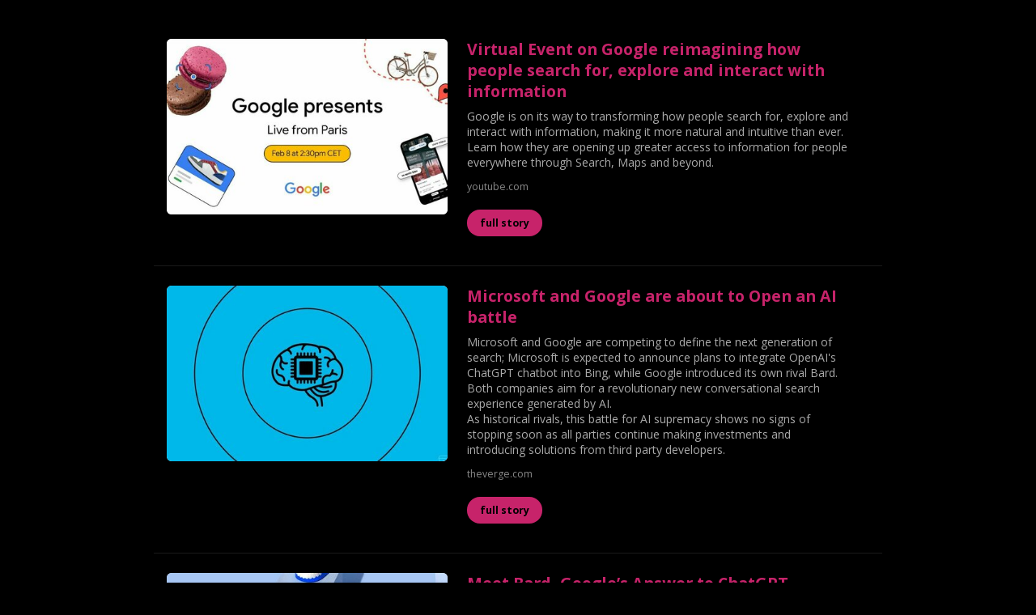

--- FILE ---
content_type: text/html; charset=utf-8
request_url: https://elink.io/p/91931d4
body_size: 3286
content:
<!DOCTYPE html>
<html lang='en'>
<head>
<meta content='on' http-equiv='x-dns-prefetch-control'>
<link href='https://fs.elink.io' rel='dns-prefetch'>
<link href='https://d3cush3dmg6op5.cloudfront.net' rel='dns-prefetch'>
<link href='https://diak46rl5chc7.cloudfront.net' rel='dns-prefetch'>
<link href='https://fonts.googleapis.com' rel='preconnect'>
<link crossorigin='true' href='https://fonts.gstatic.com' rel='preconnect'>
<meta charset='utf-8'>
<meta content='IE=edge' http-equiv='X-UA-Compatible'>
<meta content='width=device-width, initial-scale=1' name='viewport'>
<title>Virtual Event on Google reimagining how people search for, | elink</title>
<link rel="apple-touch-icon" type="image/x-icon" sizes="180x180" href="https://d3cush3dmg6op5.cloudfront.net/assets/apple-icon-180x180-8d5d9c196fa9380c13bceda269dc26de1d68cc36fdbd9ab16c4ebf9b3e4d9268.png">
<link rel="icon" type="image/x-icon" sizes="32x32" href="https://d3cush3dmg6op5.cloudfront.net/assets/favicon-32x32-40da4c177682281507e287ccaeffaf530f4fd6c674779400ee26637e75160053.png">
<link rel="icon" type="image/x-icon" sizes="16x16" href="https://d3cush3dmg6op5.cloudfront.net/assets/favicon-16x16-ba06d2a6f45bc8c57ff3a9bb6d691e5b42a211c2ef63177ba7eabf521bf0dad2.png">
<link rel="mask-icon" type="image/x-icon" color="#367fec" href="https://d3cush3dmg6op5.cloudfront.net/assets/safari-pinned-tab-90a024bd384c97efb857226ca320dac71a76be8a35bb44310dd88abb88e21e28.svg">
<link rel="shortcut icon" type="image/x-icon" href="https://d3cush3dmg6op5.cloudfront.net/assets/favicon-cbb1a087198b66655731d470a1d3e416ce570e742f23fea4289c1ad2349bca46.ico">
<meta name="description" content="Virtual Event on Google reimagining how people search for, explore and interact with information">
<meta name="keywords" content="newsletter creator, web page builder, bookmarker, content curation, content marketing, content publishing, listicles, news digest, product promotions, list, bookmarks, email newsletters, curation, email marketing, newsletters, online marketing, digital">
<meta name="apple-mobile-web-app:title" content="elink">
<meta name="application:name" content="elink">
<meta name="msapplication:TileColor" content="#367fec">
<meta property="fb:app_id" content="882239551891277">
<meta property="og:site_name" content="elink">
<meta property="og:type" content="website">
<meta property="og:title" content="Virtual Event on Google reimagining how people search for, explore and interact with information">
<meta property="og:description" content="Virtual Event on Google reimagining how people search for, explore and interact with information">
<meta property="og:image" content="https://diak46rl5chc7.cloudfront.net/orgs/49632/contents/05qmy2k4wr9ktqs7/w460_05qmy2k4wr9ktqs7.jpg">
<meta name="twitter:card" content="summary_large_image">
<meta name="twitter:site" content="@elink_io">
<meta name="theme-color" content="#ffffff">
<meta name="referrer" content="origin">
<meta name="pinterest" content="nohover">
<style>
  body { 
      background: #000000!important;
  }
</style>


<meta name="csrf-param" content="authenticity_token" />
<meta name="csrf-token" content="w48v7DykqYbXTSflICFbhW7k8LTb_bWVFocb3Bz5JNpV_yuEY89SiP7uUS-8U-Yftw6WKsyCiJW5PcjsSkR2oQ" />

</head>
<body>
<div id='root'></div>

<script>
//<![CDATA[
window.BOOTSTRAP={};BOOTSTRAP.post={"guid":"91931d4","slug":"91931d4","title":"Copy of Chat GPT updates - SwissCognitive AI Radar","og":{"title":"Virtual Event on Google reimagining how people search for, explore and interact with information","description":"Virtual Event on Google reimagining how people search for, explore and interact with information","keywords":null,"image":"https://diak46rl5chc7.cloudfront.net/orgs/49632/contents/05qmy2k4wr9ktqs7/w460_05qmy2k4wr9ktqs7.jpg","url_short":"https://elink.io/91931d4","url_long":"https://elink.io/p/91931d4","url_embed":"https://elink.io/embed/91931d4"},"layout_guid":"tuli","color_code":"#c7236a","text_color_code":"#ffffff","bg_color_code":"#000000","heading_font":"open-sans","body_font":"open-sans","view_more_text":"full story","max_links":"10","title_max_length":"","description_max_length":"","search_links":false,"hide_social":true,"post_detail":{"header_body":"\u003cp\u003e\u003c/p\u003e","footer_body":"\u003cp\u003e\u003c/p\u003e","image_url":null},"contents":[{"guid":"htvw5dwfo5payk8s","title":"Virtual Event on Google reimagining how people search for, explore and interact with information","description":"Google is on its way to transforming how people search for, explore and interact with information, making it more natural and intuitive than ever. Learn how they are opening up greater access to information for people everywhere through Search, Maps and beyond.","label":"","url":"https://www.youtube.com/watch?v=yLWXJ22LUEc","host":"youtube.com","original_url":"https://www.youtube.com/watch?v=yLWXJ22LUEc","image":{"url":"https://diak46rl5chc7.cloudfront.net/orgs/49632/contents/05qmy2k4wr9ktqs7/w460_05qmy2k4wr9ktqs7.jpg","url_large":"https://diak46rl5chc7.cloudfront.net/orgs/49632/contents/05qmy2k4wr9ktqs7/w920_05qmy2k4wr9ktqs7.jpg","url_full":"https://diak46rl5chc7.cloudfront.net/orgs/49632/contents/05qmy2k4wr9ktqs7/f600_05qmy2k4wr9ktqs7.jpg","url_original":"https://diak46rl5chc7.cloudfront.net/orgs/49632/contents/05qmy2k4wr9ktqs7/05qmy2k4wr9ktqs7.jpg"}},{"guid":"yguxrqciqdjiotij","title":"Microsoft and Google are about to Open an AI battle","description":"Microsoft and Google are competing to define the next generation of search; Microsoft is expected to announce plans to integrate OpenAI's ChatGPT chatbot into Bing, while Google introduced its own rival Bard. Both companies aim for a revolutionary new conversational search experience generated by AI.\nAs historical rivals, this battle for AI supremacy shows no signs of stopping soon as all parties continue making investments and introducing solutions from third party developers.","label":"","url":"https://www.theverge.com/2023/2/7/23587767/microsoft-google-open-ai-battle-search-bing","host":"theverge.com","original_url":"https://www.theverge.com/2023/2/7/23587767/microsoft-google-open-ai-battle-search-bing","image":{"url":"https://diak46rl5chc7.cloudfront.net/orgs/49632/contents/tepevkyjc6lbsvgs/w460_tepevkyjc6lbsvgs.jpg","url_large":"https://diak46rl5chc7.cloudfront.net/orgs/49632/contents/tepevkyjc6lbsvgs/w920_tepevkyjc6lbsvgs.jpg","url_full":"https://diak46rl5chc7.cloudfront.net/orgs/49632/contents/tepevkyjc6lbsvgs/f600_tepevkyjc6lbsvgs.jpg","url_original":"https://diak46rl5chc7.cloudfront.net/orgs/49632/contents/tepevkyjc6lbsvgs/tepevkyjc6lbsvgs.jpg"}},{"guid":"ejdsigjd0mr2oo30","title":"Meet Bard, Google’s Answer to ChatGPT","description":"The search giant’s new chatbot is in testing and \"Bard\" will be launched “in the coming weeks.” An API will make it available for developers to build on. WIRED's detailed summary of the announcement.","label":"","url":"https://www.wired.com/story/meet-bard-googles-answer-to-chatgpt/","host":"wired.com","original_url":"https://www.wired.com/story/meet-bard-googles-answer-to-chatgpt/","image":{"url":"https://diak46rl5chc7.cloudfront.net/orgs/49632/contents/sua8cvx9a2xhxe45/w460_sua8cvx9a2xhxe45.jpg","url_large":"https://diak46rl5chc7.cloudfront.net/orgs/49632/contents/sua8cvx9a2xhxe45/w920_sua8cvx9a2xhxe45.jpg","url_full":"https://diak46rl5chc7.cloudfront.net/orgs/49632/contents/sua8cvx9a2xhxe45/f600_sua8cvx9a2xhxe45.jpg","url_original":"https://diak46rl5chc7.cloudfront.net/orgs/49632/contents/sua8cvx9a2xhxe45/sua8cvx9a2xhxe45.jpg"}},{"guid":"mjcol75og0jik754","title":"AI Battle Royale Erupts With Google Bard Versus Microsoft OpenAI ChatGPT, Stoking AI Et...","description":"Google has announced they will be releasing a generative AI app called Bard, based on their Lambda AI app. Microsoft is going to incorporate OpenAI ChatGPT into Bing. The AI wars are getting avidly underway. Here's the scoop.","label":null,"url":"https://www.forbes.com/sites/lanceeliot/2023/02/06/ai-battle-royale-erupts-with-google-bard-versus-microsoft-openai-chatgpt-stoking-ai-ethics-and-ai-law-concerns/?ss=ai","host":"forbes.com","original_url":"https://www.forbes.com/sites/lanceeliot/2023/02/06/ai-battle-royale-erupts-with-google-bard-versus-microsoft-openai-chatgpt-stoking-ai-ethics-and-ai-law-concerns/?ss=ai","image":{"url":"https://diak46rl5chc7.cloudfront.net/orgs/49632/contents/zdb5q1wilyc3ay4s/w460_zdb5q1wilyc3ay4s.jpg","url_large":"https://diak46rl5chc7.cloudfront.net/orgs/49632/contents/zdb5q1wilyc3ay4s/w920_zdb5q1wilyc3ay4s.jpg","url_full":"https://diak46rl5chc7.cloudfront.net/orgs/49632/contents/zdb5q1wilyc3ay4s/f600_zdb5q1wilyc3ay4s.jpg","url_original":"https://diak46rl5chc7.cloudfront.net/orgs/49632/contents/zdb5q1wilyc3ay4s/zdb5q1wilyc3ay4s.jpg"}},{"guid":"xwskadez84bxbyvz","title":"An important next step on our AI journey","description":"Sundar Pichai CEO of Google and Alphabet is Introducing Bard, Google's experimental conversational AI service powered by LaMDA and writes about, new Artificial Intelligent features in Search coming soon. He also highlights the importance of developing AI responsibly.","label":"","url":"https://blog.google/technology/ai/bard-google-ai-search-updates/","host":"blog.google","original_url":"https://blog.google/technology/ai/bard-google-ai-search-updates/","image":{"url":"https://diak46rl5chc7.cloudfront.net/orgs/49632/contents/e5nhtqlsn7utwhi6/w460_e5nhtqlsn7utwhi6.jpg","url_large":"https://diak46rl5chc7.cloudfront.net/orgs/49632/contents/e5nhtqlsn7utwhi6/w920_e5nhtqlsn7utwhi6.jpg","url_full":"https://diak46rl5chc7.cloudfront.net/orgs/49632/contents/e5nhtqlsn7utwhi6/f600_e5nhtqlsn7utwhi6.jpg","url_original":"https://diak46rl5chc7.cloudfront.net/orgs/49632/contents/e5nhtqlsn7utwhi6/e5nhtqlsn7utwhi6.jpg"}}]};BOOTSTRAP.is_banner=false;BOOTSTRAP.config={};
//]]>
</script>
<script src="https://d3cush3dmg6op5.cloudfront.net/packs/assets/sharefront-uFLLhc_S.js" crossorigin="anonymous" type="module"></script><link rel="modulepreload" href="https://d3cush3dmg6op5.cloudfront.net/packs/assets/vendor-fWHU-5GL.js" as="script" crossorigin="anonymous">
<link rel="modulepreload" href="https://d3cush3dmg6op5.cloudfront.net/packs/assets/index-6CLmg9_c.js" as="script" crossorigin="anonymous">
<link rel="modulepreload" href="https://d3cush3dmg6op5.cloudfront.net/packs/assets/index-m-b33A_h.js" as="script" crossorigin="anonymous">
<link rel="modulepreload" href="https://d3cush3dmg6op5.cloudfront.net/packs/assets/placeholder-Kg3l4Hk8.js" as="script" crossorigin="anonymous"><link rel="stylesheet" href="https://d3cush3dmg6op5.cloudfront.net/packs/assets/index-5VXEorFO.css" media="screen" />

</body>
</html>
